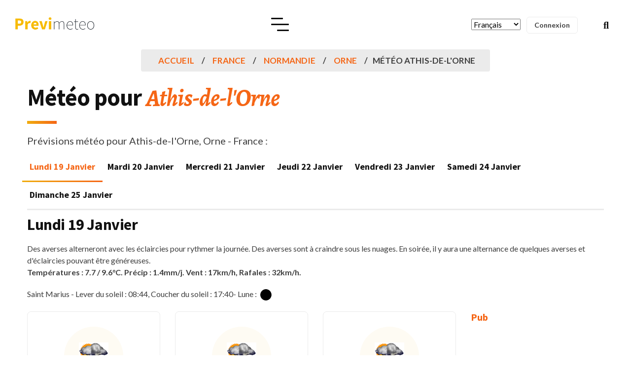

--- FILE ---
content_type: text/html; charset=utf-8
request_url: https://www.google.com/recaptcha/api2/aframe
body_size: 248
content:
<!DOCTYPE HTML><html><head><meta http-equiv="content-type" content="text/html; charset=UTF-8"></head><body><script nonce="3PczeiqbuA3tox9g6_vjTQ">/** Anti-fraud and anti-abuse applications only. See google.com/recaptcha */ try{var clients={'sodar':'https://pagead2.googlesyndication.com/pagead/sodar?'};window.addEventListener("message",function(a){try{if(a.source===window.parent){var b=JSON.parse(a.data);var c=clients[b['id']];if(c){var d=document.createElement('img');d.src=c+b['params']+'&rc='+(localStorage.getItem("rc::a")?sessionStorage.getItem("rc::b"):"");window.document.body.appendChild(d);sessionStorage.setItem("rc::e",parseInt(sessionStorage.getItem("rc::e")||0)+1);localStorage.setItem("rc::h",'1768841352411');}}}catch(b){}});window.parent.postMessage("_grecaptcha_ready", "*");}catch(b){}</script></body></html>